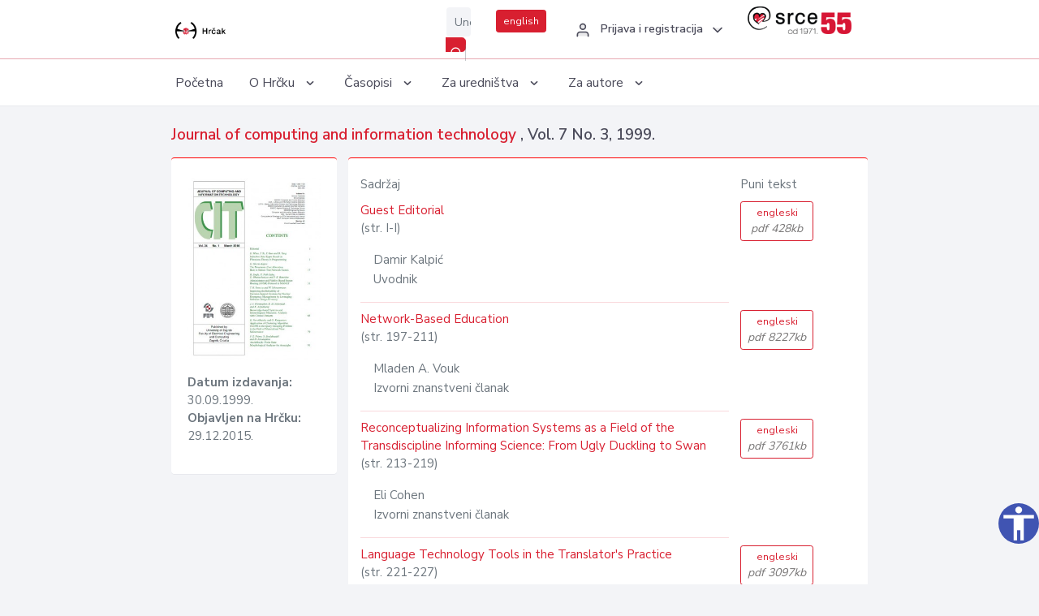

--- FILE ---
content_type: text/html; charset=UTF-8
request_url: https://hrcak.srce.hr/broj/12111
body_size: 4370
content:
<!DOCTYPE html>
<html lang="hr">

<head>
    <meta charset="utf-8" />
    <title>Journal of computing and information technology, Vol. 7 No. 3, 1999.</title>
    <meta name="viewport" content="width=device-width, initial-scale=1.0">

            <meta name="description" content="Journal of computing and information technology Vol. 7 No. 3; 1999." />
                <meta name="keywords" content="hrčak,hrcak,znanstveni časopisi,hrvatski,scientific journals,croatian" />
    
    
    
    <meta content="Srce" name="author" />
    <meta http-equiv="X-UA-Compatible" content="IE=edge" />

    <!-- App favicon -->
    <link rel="shortcut icon" href="/javno/assets/images/favicon.ico">

    <!-- App css -->
    <link href="/javno/assets/css/bootstrap.min.css" rel="stylesheet" type="text/css" />
    <link href="/javno/assets/css/icons.min.css" rel="stylesheet" type="text/css" />
    <link href="/javno/assets/css/app.css" rel="stylesheet" type="text/css" />
    <!-- JATS -->
    <link href="/javno/assets/libs/jats/transform/hrcak/hrcak.css" rel="stylesheet" type="text/css" />

    <link href="/javno/assets/css/custom_selec2_css.css" rel="stylesheet" type="text/css" />

    
</head>


<body data-layout="topnav">
<a class="skip-main text-white" href="#skipToMain" aria-label="skoči na glavni sadržaj">
    Skoči na glavni sadržaj
</a>

<div class="wrapper">

    <div class="navbar navbar-expand flex-column flex-md-row navbar-custom">
        <div class="container-fluid">
            <!-- LOGO -->
            <a href="https://hrcak.srce.hr/" class="navbar-brand mr-0 mr-md-2 logo">
                    <span class="logo-lg">
                        <img src="/javno/assets/images/hrcak-logo2.png" alt="" height="34" />

                    </span>
                <span class="logo-sm">
                        <img src="/javno/assets/images/hrcak-logo2.png" alt="" height="24">
                    </span>
            </a>

            <ul class="navbar-nav bd-navbar-nav flex-row list-unstyled menu-left mb-0">
                <li class="">
                    <button class="button-menu-mobile open-left disable-btn">
                        <i data-feather="menu" class="menu-icon"></i>
                        <i data-feather="x" class="close-icon"></i>
                    </button>
                </li>
            </ul>

            <ul class="navbar-nav flex-row ml-auto d-flex list-unstyled topnav-menu float-right mb-0">

								<!-- Search -->
                                <li>
                    <div class="app-search">
                        <form action="/pretraga" title="Pretraži">
                            <div class="input-group">
                                <input type="text" aria-label="Unesite pojam za pretragu..." class="form-control searchInput" name="q" placeholder="Unesite pojam za pretragu...">
                                <div class="input-group-append">
                                    <button class="btn btn-primary" aria-label="Pretraži" type="submit" value="submit"> <i data-feather="search" class="serachIkona"></i></button>
                                </div>
                            </div>
                        </form>
                    </div>
                </li>
                
                <li>
                    <div class="app-search">

                      <div class="input-group">
                                                <a rel="alternate" hreflang="en" href="https://hrcak.srce.hr/en/broj/12111" class="mr-0 mt-1 btn btn-primary btn-sm ">english</a>
                                              </div>

                    </div>
                </li>


                <li class="dropdown notification-list align-self-center profile-dropdown">
                    <a class="nav-link dropdown-toggle nav-user mr-0" data-toggle="dropdown" href="#" role="button"
                       aria-haspopup="false" aria-expanded="false">
                        <div class="media user-profile ">
                                                            <div class="media-body text-left">
                                    <h6 class="pro-user-name ml-2 my-0">
                                        <i data-feather="user" class="icon-dual icon-xs mr-2"></i>
                                        <span>Prijava i registracija</span>
                                    </h6>
                                </div>
                                                        <span data-feather="chevron-down" class="ml-2 align-self-center"></span>
                        </div>
                    </a>
                    <div class="dropdown-menu profile-dropdown-items dropdown-menu-right">
                                                    <a href="/login" class="dropdown-item notify-item">
                                <i data-feather="user" class="icon-dual icon-xs mr-2"></i>
                                <span>Prijava</span>
                            </a>
                            <a href="/korisnik/nova_autentikacija" class="dropdown-item notify-item">
                                <i data-feather="help-circle" class="icon-dual icon-xs mr-2"></i>
                                <span>Promjena načina <br>autentikacije</span>
                            </a>
                            <a href="/novi_korisnik" class="dropdown-item notify-item">
                                <i data-feather="settings" class="icon-dual icon-xs mr-2"></i>
                                <span>Registracija</span>
                            </a>
                                            </div>
                </li>


                <li class="d-none d-sm-block">
                    <div class="app-search">

                        <div class="input-group">
                            <a href="https://www.srce.unizg.hr" target="_blank"><img src="/javno/assets/images/srcelogo55.png" class="mr-0" alt="srce logo" height="34"></a>
                        </div>

                    </div>
                </li>


            </ul>
        </div>

    </div>
<div class="topnav shadow-sm">
        <div class="container-fluid">
            <nav class="navbar navbar-light navbar-expand-lg topbar-nav">
                <div class="collapse navbar-collapse" id="topnav-menu-content">
                    <ul class="metismenu" id="menu-bar">
                        <li class="menu-title">Navigation</li>

                        <li>
                            <a href="/">
                                <span class="badge badge-success float-right">1</span>
                                <span>Početna</span>
                            </a>
                        </li>
                        <li class="menu-title">O Hrčku</li>

                        <li>
                            <a href="javascript: void(0);">

                                <span> O Hrčku </span>
                                <span class="menu-arrow"></span>
                            </a>

                            <ul class="nav-second-level" aria-expanded="false">
                                <li>
                                    <a href="https://hrcak.srce.hr/o-hrcku">O Hrčku</a>
                                </li>
                                <li>
                                    <a href="https://hrcak.srce.hr/interoperabilnost">Interoperabilnost</a>
                                </li>
                                <li>
                                    <a href="https://hrcak.srce.hr/politike">Politike korištenja</a>
                                </li>
                                <li>
                                    <a href="https://hrcak.srce.hr/savjet-hrcka">Savjet Hrčka</a>
                                </li>
                                <li>
                                    <a href="https://hrcak.srce.hr/kontakt">Kontakt</a>
                                </li>
                                <li>
                                    <a href="https://www.srce.unizg.hr/redovna-odrzavanja-sustava#hrcak">Redovne nadogradnje</a>
                                </li>
                            </ul>
                        </li>



                        <li>
                            <a href="javascript: void(0);">

                                <span> Časopisi </span>
                                <span class="menu-arrow"></span>
                            </a>

                            <ul class="nav-second-level" aria-expanded="false">
                                <li>
                                    <a href="https://hrcak.srce.hr/popis_casopisa/abecedno">Abecedno</a>
                                </li>
                                <li>
                                    <a href="https://hrcak.srce.hr/podrucja">Po područjima</a>
                                </li>

                            </ul>
                        </li>
                        <li>
                            <a href="javascript: void(0);">

                                <span> Za uredništva </span>
                                <span class="menu-arrow"></span>
                            </a>

                            <ul class="nav-second-level" aria-expanded="false">
                                <li>
                                    <a href="https://hrcak.srce.hr/posjecenost">Posjećenost časopisa</a>
                                </li>
                                <li>
                                    <a href="https://hrcak.srce.hr/statusi">Statusi časopisa</a>
                                </li>
                                <li>
                                    <a href="https://wiki.srce.hr/pages/viewpage.action?pageId=27690837" target="_blank">Upute za administratore časopisa</a>
                                </li>
                                <li>
                                    <a href="https://hrcak.srce.hr/otvoreni-pristup">Izjava o otvorenom pristupu</a>
                                </li>
                                <li>
                                    <a href="https://hrcak.srce.hr/kriteriji">Kriteriji uvrštavanja časopisa</a>
                                </li>
                                <li>
                                    <a href="https://hrcak.srce.hr/novi_casopis">Prijava časopisa u Hrčak</a>
                                </li>
                                <li>
                                    <a href="https://hrcak.srce.hr/alati">Alati</a>
                                </li>
                            </ul>
                        </li>
                        <li>
                            <a href="javascript: void(0);">

                                <span> Za autore </span>
                                <span class="menu-arrow"></span>
                            </a>

                            <ul class="nav-second-level" aria-expanded="false">
                                <li>
                                    <a href="https://hrcak.srce.hr/prijava-radova">Prijava radova</a>
                                </li>
                                <li>
                                    <a href="https://hrcak.srce.hr/orcid">ORCID identifikator</a>
                                </li>

                            </ul>
                        </li>

                    </ul>
                </div>
            </nav>
        </div>
    </div>
        
    <div id="skipToMain">
        
        <div class="content-page">
            <div class="content">
                <div class="container-fluid">

                    <div class="row page-title">
                        <div class="col-md-12">

                            <h4 class="mb-1 mt-0"><a href="https://hrcak.srce.hr/cit">
                                    Journal of computing and information technology
                                </a>,
                                Vol. 7  No. 3, 1999.</h4>
                        </div>
                    </div>

                    <div class="row">
                        <div class="col-lg-3 col-md-6 col-xs-12">
                            <div class="card topBorder">
                                <div class="card-body">
                                    <img src="/logo/81.jpg" class="img-fluid ">
                                    <ul class="list-unstyled mt-3 ">
                                                                                    <li> <strong>Datum izdavanja: </strong>30.09.1999.</li>
                                            <li><strong>Objavljen na Hrčku: </strong>29.12.2015.</li>
                                                                            </ul>
                                </div>
                            </div>
                        </div>
                        <div class="col-lg-9 col-md-6 col-xs-12">
                            <div class="card topBorder">

                                <div class="card-body">

                                    <div class="row ">
                                        <div class="col-lg-9">
                                            <p>Sadržaj</p>
                                        </div>
                                        <div class="col-lg-2">
                                            <p>Puni tekst</p>
                                        </div>

                                    </div>

                                    <div class="row">
                                                                                                                            <div class="col-lg-9">
                                                    <div class="hrcontainer">
                                                        <a href="https://hrcak.srce.hr/clanak/221127">Guest Editorial</a>
                                                                                                                     <span class="pages">
                                                                (str. I-I)
                                                             </span><p></p>
                                                        
                                                                                                                <p class="pl-3">
                                                                                                                            Damir Kalpić                                                                                                                        <br>
                                                            Uvodnik
                                                        </p>
                                                            <hr>
                                                                                                            </div>
                                                </div>
                                                                                                    <div class="col-lg-2">
                                                            <a class="btn btn-outline-primary btn-sm" href="/file/221127"
                                                               title="engleski">
                                                                engleski<span class="meta"> pdf 428kb</span>
                                                            </a>
                                                    </div>
                                                                                            </tr>
                                                                                                                                                                    <div class="col-lg-9">
                                                    <div class="hrcontainer">
                                                        <a href="https://hrcak.srce.hr/clanak/221128">Network-Based Education</a>
                                                                                                                     <span class="pages">
                                                                (str. 197-211)
                                                             </span><p></p>
                                                        
                                                                                                                <p class="pl-3">
                                                                                                                            Mladen A. Vouk                                                                                                                        <br>
                                                            Izvorni znanstveni članak
                                                        </p>
                                                            <hr>
                                                                                                            </div>
                                                </div>
                                                                                                    <div class="col-lg-2">
                                                            <a class="btn btn-outline-primary btn-sm" href="/file/221128"
                                                               title="engleski">
                                                                engleski<span class="meta"> pdf 8227kb</span>
                                                            </a>
                                                    </div>
                                                                                            </tr>
                                                                                                                                                                    <div class="col-lg-9">
                                                    <div class="hrcontainer">
                                                        <a href="https://hrcak.srce.hr/clanak/221129">Reconceptualizing Information Systems as a Field of the Transdiscipline Informing Science: From Ugly Duckling to Swan</a>
                                                                                                                     <span class="pages">
                                                                (str. 213-219)
                                                             </span><p></p>
                                                        
                                                                                                                <p class="pl-3">
                                                                                                                            Eli Cohen                                                                                                                        <br>
                                                            Izvorni znanstveni članak
                                                        </p>
                                                            <hr>
                                                                                                            </div>
                                                </div>
                                                                                                    <div class="col-lg-2">
                                                            <a class="btn btn-outline-primary btn-sm" href="/file/221129"
                                                               title="engleski">
                                                                engleski<span class="meta"> pdf 3761kb</span>
                                                            </a>
                                                    </div>
                                                                                            </tr>
                                                                                                                                                                    <div class="col-lg-9">
                                                    <div class="hrcontainer">
                                                        <a href="https://hrcak.srce.hr/clanak/221130">Language Technology Tools in the Translator's Practice</a>
                                                                                                                     <span class="pages">
                                                                (str. 221-227)
                                                             </span><p></p>
                                                        
                                                                                                                <p class="pl-3">
                                                                                                                            Gabor Proszeky                                                                                                                        <br>
                                                            Izvorni znanstveni članak
                                                        </p>
                                                            <hr>
                                                                                                            </div>
                                                </div>
                                                                                                    <div class="col-lg-2">
                                                            <a class="btn btn-outline-primary btn-sm" href="/file/221130"
                                                               title="engleski">
                                                                engleski<span class="meta"> pdf 3097kb</span>
                                                            </a>
                                                    </div>
                                                                                            </tr>
                                                                                                                                                                    <div class="col-lg-9">
                                                    <div class="hrcontainer">
                                                        <a href="https://hrcak.srce.hr/clanak/221131">Adaptive Genetic Algorithm</a>
                                                                                                                     <span class="pages">
                                                                (str. 229-235)
                                                             </span><p></p>
                                                        
                                                                                                                <p class="pl-3">
                                                                                                                            Domagoj Jakobović,                                                                                                                            Marin Golub                                                                                                                        <br>
                                                            Izvorni znanstveni članak
                                                        </p>
                                                            <hr>
                                                                                                            </div>
                                                </div>
                                                                                                    <div class="col-lg-2">
                                                            <a class="btn btn-outline-primary btn-sm" href="/file/221131"
                                                               title="engleski">
                                                                engleski<span class="meta"> pdf 3348kb</span>
                                                            </a>
                                                    </div>
                                                                                            </tr>
                                                                                                                                                                    <div class="col-lg-9">
                                                    <div class="hrcontainer">
                                                        <a href="https://hrcak.srce.hr/clanak/221132">Experimental Evaluation of a Parallel Max-Flow Algorithm</a>
                                                                                                                     <span class="pages">
                                                                (str. 237-243)
                                                             </span><p></p>
                                                        
                                                                                                                <p class="pl-3">
                                                                                                                            Goranka Nogo,                                                                                                                            Robert Manger                                                                                                                        <br>
                                                            Izvorni znanstveni članak
                                                        </p>
                                                            <hr>
                                                                                                            </div>
                                                </div>
                                                                                                    <div class="col-lg-2">
                                                            <a class="btn btn-outline-primary btn-sm" href="/file/221132"
                                                               title="engleski">
                                                                engleski<span class="meta"> pdf 2750kb</span>
                                                            </a>
                                                    </div>
                                                                                            </tr>
                                                                                                                                                                    <div class="col-lg-9">
                                                    <div class="hrcontainer">
                                                        <a href="https://hrcak.srce.hr/clanak/221133">The B-spline Interpolation in Visualization</a>
                                                                                                                     <span class="pages">
                                                                (str. 245-253)
                                                             </span><p></p>
                                                        
                                                                                                                <p class="pl-3">
                                                                                                                            Željka Mihajlović,                                                                                                                            Alan Goluban                                                                                                                        <br>
                                                            Izvorni znanstveni članak
                                                        </p>
                                                            <hr>
                                                                                                            </div>
                                                </div>
                                                                                                    <div class="col-lg-2">
                                                            <a class="btn btn-outline-primary btn-sm" href="/file/221133"
                                                               title="engleski">
                                                                engleski<span class="meta"> pdf 4204kb</span>
                                                            </a>
                                                    </div>
                                                                                            </tr>
                                                                                                                                                                    <div class="col-lg-9">
                                                    <div class="hrcontainer">
                                                        <a href="https://hrcak.srce.hr/clanak/221134">SVD Block Processing for Non-linear Image Noise Filtering</a>
                                                                                                                     <span class="pages">
                                                                (str. 255-259)
                                                             </span><p></p>
                                                        
                                                                                                                <p class="pl-3">
                                                                                                                            Željko Devčić,                                                                                                                            Sven Lončarić                                                                                                                        <br>
                                                            Izvorni znanstveni članak
                                                        </p>
                                                            <hr>
                                                                                                            </div>
                                                </div>
                                                                                                    <div class="col-lg-2">
                                                            <a class="btn btn-outline-primary btn-sm" href="/file/221134"
                                                               title="engleski">
                                                                engleski<span class="meta"> pdf 2275kb</span>
                                                            </a>
                                                    </div>
                                                                                            </tr>
                                                                                                                                                                    <div class="col-lg-9">
                                                    <div class="hrcontainer">
                                                        <a href="https://hrcak.srce.hr/clanak/221135">Book Reviews</a>
                                                                                                                     <span class="pages">
                                                                (str. 261-262)
                                                             </span><p></p>
                                                        
                                                                                                                <p class="pl-3">
                                                                                                                            Marin Golub,                                                                                                                            Leonardo Jelenković                                                                                                                        <br>
                                                            Recenzija, Prikaz slučaja
                                                        </p>
                                                            <hr>
                                                                                                            </div>
                                                </div>
                                                                                                    <div class="col-lg-2">
                                                            <a class="btn btn-outline-primary btn-sm" href="/file/221135"
                                                               title="engleski">
                                                                engleski<span class="meta"> pdf 636kb</span>
                                                            </a>
                                                    </div>
                                                                                            </tr>
                                                                                                                </div>
                                    </div>
                                    <p class="text-center mt-5">Posjeta: 13.861
                                        <a href="/posjecenost-objasnjenje">*</a>
                                    </p>
                                </div>
                            </div>
                        </div>
                    </div>
                    <div class="row">


                    </div>
                </div>
            </div>
        </div>


    </div>

    </div>

    <footer class="footer">
        <div class="container-fluid">
            <div class="row">

                <div class="col-12">
                    <div class="footerLinks">
                            <span>
                                2021 © Portal hrvatskih znanstvenih i stručnih časopisa - Hrčak
                            </span>
                        <div>
                            <a href="https://wiki.srce.hr/x/xIB3Aw" target="_blank">Izjava o pristupačnosti</a>
                            |

                                                            <a href="https://www.srce.unizg.hr/politika-privatnosti" target="_blank">Politika privatnosti</a>
                                                            |
                            <a href="/kontakt">Kontakt</a>
                        </div>

                    </div>

                </div>
            </div>
        </div>
    </footer>

</div>



<script src="/javno/assets/js/vendor.min.js"></script>
<script src="/javno/assets/libs/moment/moment.min.js"></script>
<script src="/javno/assets/js/app.min.js"></script>

<script src="/javno/assets/js/pristupacnost.js"></script>
<script>
    var options = {
        icon: {
            circular: true,
            img: 'accessibility',
        }
    }
    window.addEventListener('load', function () { new Pristupacnost(options); }, false);
</script>

<script>
    (function(i,s,o,g,r,a,m){i['GoogleAnalyticsObject']=r;i[r]=i[r]||function(){
        (i[r].q=i[r].q||[]).push(arguments)},i[r].l=1*new Date();a=s.createElement(o),
        m=s.getElementsByTagName(o)[0];a.async=1;a.src=g;m.parentNode.insertBefore(a,m)
    })(window,document,'script','https://www.google-analytics.com/analytics.js','ga');
    ga('create', 'UA-3867323-1', 'auto');
    ga('send', 'pageview');
</script>

</body>

</html>
